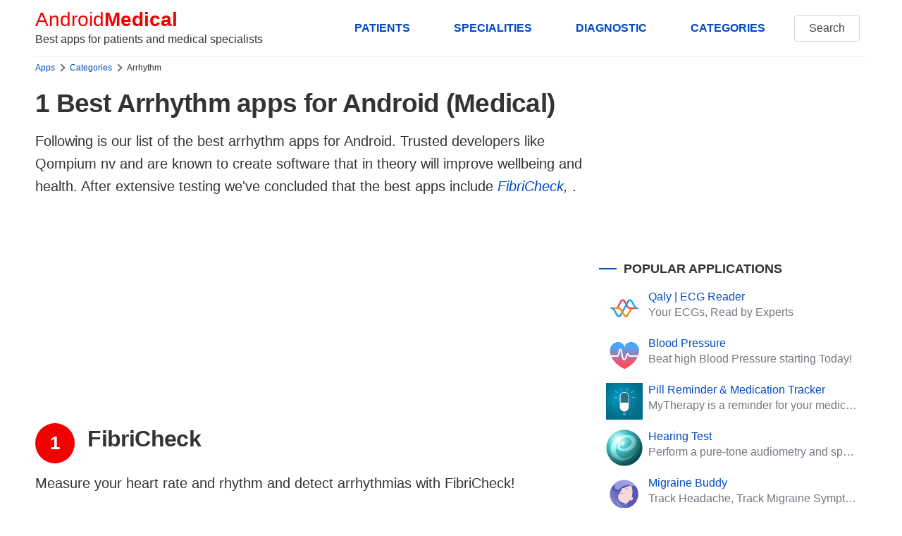

--- FILE ---
content_type: text/html; charset=UTF-8
request_url: https://www.androidmedical.com/apps-arrhythm
body_size: 9242
content:
<!DOCTYPE html>
<html lang="en">
<head>
    <meta charset="utf-8">
    <meta name="robots" content="index, follow">
    <meta http-equiv="X-UA-Compatible" content="IE=edge">
    <meta name="viewport" content="width=device-width, initial-scale=1, shrink-to-fit=no">
    <title>1 Best  - Android Medical</title>
	<meta name="description" content="Here are 1 arrhythm smartphone apps to help you with arrhythm medical issues. These apps for arrhythm are good apps for medical specialsits and patients with medical needs." />
	<meta name="keywords" content="arrhythm,android,arrhythm apk,arrhythm apps,arrhythm smartphone,arrhythm medical,arrhythm download"/>
	<meta name="og:title" content="1 Best  - Android Medical" />
	<meta property="og:description" content="Here are 1 arrhythm smartphone apps to help you with arrhythm medical issues. These apps for arrhythm are good apps for medical specialsits and patients with medical needs." />
	<meta name="og:type" content="article" />
	<meta name="og:url" content="https://www.androidmedical.com/apps-arrhythm" />
	<meta property="og:image" content="https://www.androidmedical.com/images/android-medical.png"/>
	<meta name="og:site_name" content="AndroidMedical" />
	<link rel="shortcut icon" href="/images/favicon.ico">
	<link rel="preconnect" href="https://www.googletagmanager.com" crossorigin>
	<link rel="dns-prefetch" href="https://www.googletagmanager.com">
    <link rel="preconnect" href="https://androidmedical.b-cdn.net" crossorigin>
	<link rel="dns-prefetch" href="https://androidmedical.b-cdn.net">
    <link rel="preconnect" href="https://fundingchoicesmessages.google.com" crossorigin>
	<link rel="dns-prefetch" href="https://fundingchoicesmessages.google.com">
    <link rel="preconnect" href="https://cdn.ampproject.org" crossorigin>
	<link rel="dns-prefetch" href="https://cdn.ampproject.org">
    <link rel="dns-prefetch" href="https://tpc.googlesyndication.com">
	<link rel="preconnect" href="https://pagead2.googlesyndication.com" crossorigin>
	<link rel="dns-prefetch" href="https://pagead2.googlesyndication.com">
	<link rel="dns-prefetch" href="//partner.googleadservices.com">
    <link rel="preconnect" href="//partner.googleadservices.com" crossorigin>
<link rel="icon" type="image/png" sizes="192x192"  href="/images/android-icon-192x192.png">
<link rel="icon" type="image/png" sizes="32x32" href="/images/favicon-32x32.png">
<link rel="icon" type="image/png" sizes="96x96" href="/images/favicon-96x96.png">
<link rel="icon" type="image/png" sizes="16x16" href="/images/favicon-16x16.png">
	<link rel="canonical" href="https://www.androidmedical.com/apps-arrhythm" />
    <link rel="stylesheet" type="text/css" href="/assets/css/chota.min.css" />
    <style>
        section{margin:5rem auto;overflow:hidden;width:100%}
figure{margin:0}
figure img{width:100%;height:auto}
.nav .brand,.nav a.brand{line-height:1.1;color:var(--color-red)}
header .nav{min-height:8rem}
header .nav-left{flex-direction:column;justify-content:center}
hr{background-color:#efefef}
header{border-bottom:1px solid #efefef}
.is-inline{display:inline-block}
.is-block{display:block}
.is-bold{font-weight:700}
.is-no-style{list-style:none}
.mtr-15{margin:15px 15px 0 0}
.mtr-5{margin:5px 5px 0 0}
.mr-15{margin:0 15px 0 0}
.mtrb-15{margin:15px 15px 15px 0}
.mt-15{margin:15px 0 0 0}
.mb-15{margin:0 0 15px 0}
.mbl-15{margin:0 0 15px 15px}
.mrb-15{margin:0 15px 15px 0}
.is-less-padding{padding:1rem 1.4rem}
.is-small-text{font-size:.8em}
.button{white-space:nowrap}
h1{font-size:2.3em}
h1,h2,h3,h4,h5,h6{margin:.35em 0 .4em}
h1,h2{font-weight:700;letter-spacing:-.02em;line-height:4.5rem}
h2{font-size:2em}
h3{font-size:1.3em}
section{margin:1.5rem auto 2rem auto}
p{margin-bottom:2rem}
nav.breadcrumb{white-space:nowrap;overflow-x:auto;font-size:12px}
nav.breadcrumb p{display:inline-block;position:relative;margin:6px 0}
#search_images img:hover{cursor:pointer}
.breadcrumb p:not(:first-child):before{content:"";border:solid #6f6f6f;border-width:0 2px 2px 0;display:inline-block;padding:3px;transform:rotate(-45deg);-webkit-transform:rotate(-45deg);margin:0 8px 0 2px}
#index-page p,article p{font-size:2rem;font-weight:300}
article p a{font-weight:400}
#medical-apps p.app-list-smry{font-size:1.8rem}
#paging{margin:30px 0 20px 0;text-align:center!important}
.related{margin:1em 0}
.related li{list-style-type:none;width:auto;flex-grow:1;font-size:1.8rem;background:#efefef;text-align:center;margin:0 1rem 1rem 0;padding:.3rem;color:var(--color-darkGrey);border-radius:15px}
.related li:hover{background:var(--color-primary);color:#fff}
.related a{color:#444;padding:5px 8px;display:block}
.related li a:hover{color:#fff}
.related ul{display:flex;flex-direction:row;flex-wrap:wrap;padding:0}
#paging a{display:inline-block;padding:8px .75em;cursor:pointer;text-decoration:none;font-size:16px;justify-content:center;text-align:center;vertical-align:top;line-height:1.5rem;border:1px solid #ccc;align-items:baseline;white-space:nowrap;margin:0 2px}
#paging a:active{border-color:#5b7876;background-color:#5b7876}
#paging a[disabled]{background-color:#eee;color:#7a7a7a;cursor:not-allowed}
#paging a.active-page{background-color:var(--color-primary);color:#fff}
.seemore{float:right}
.section-sub-title{display:grid;align-items:center;grid-template-columns:25px 1fr;-moz-column-gap:.5rem;column-gap:1rem;position:relative;font-weight:700;text-transform:uppercase}
.section-sub-title:before{content:"";width:100%;height:2.5px;background:var(--color-primary)}
.list-app-gallery{display:grid;grid-template-rows:auto;-moz-column-gap:1.6rem;column-gap:1.6rem;row-gap:1.6rem;align-items:center;grid-template-columns:repeat(4,1fr)}
.list-app-gallery-item{display:inline-grid;align-items:center;position:relative;width:100%;height:auto;cursor:pointer}
.list-app-gallery-item img{height:auto}
hr{margin:2rem 0}
.app-widget{display:grid;grid-template-columns:120px 1fr;padding:16px;margin-bottom:25px;width:100%;grid-gap:16px;background-color:#eef5f6;border:1px solid #bbb;border-radius:4px}
.app-widget-details{display:flex;flex-flow:column nowrap;gap:5px}
.app-widget .app-icon img{height:auto}
.app-widget-details>*{font-size:14px;font-weight:400}
.app-widget-details>.app-widget-title{font-size:20px;font-weight:700}
.app-widget-details>.app-widget-infos{display:flex;flex-flow:row nowrap;justify-content:flex-start;gap:16px}
.app-count{padding:6px 13.5px;margin-right:10px;background:var(--color-red);color:#fff;border-radius:50%;font-size:.8em;display:inline-block;width:56px;vertical-align:top;text-align:center}
.app-widget-download{width:120px}
.app-widget-rating{color:orange}
.app-widget-rating span{color:var(--font-color);font-weight:700}
#medical-apps .heading_meta{text-transform:uppercase;color:var(--color-darkGrey);margin-bottom:2rem;line-height:1}
#medical-apps p.slogan:before{display:inline-block;vertical-align:middle;width:2rem;height:.25rem;content:"";margin-right:1rem;margin-bottom:.25rem;background:var(--color-primary)}
#medical-apps figure img{width:100%;height:auto}
#toc{background:#fbf5ed;color:#444;padding:20px 20px;border-radius:10px;margin-bottom:15px}
#toc ul{padding-left:20px;margin-top:10px;margin-bottom:0}
#toc ul li{margin-bottom:5px}
#toc p{margin-bottom:0}
.single-app-widget{display:grid;grid-template-columns:180px 1fr;padding:0;margin:25px 0;width:100%;grid-gap:16px}
.single-app-widget-details{display:flex;flex-flow:column nowrap;gap:5px}
.single-app-widget-details>*{font-size:18px;font-weight:400}
.single-app-widget-details>h1.single-app-widget-title{font-size:34px;font-weight:700;margin-bottom:0;margin-top:0}
.single-app-widget-details>.single-app-widget-title a{color:var(--color-darkGrey)}
.single-app-widget-details>.single-app-widget-infos{display:flex;flex-flow:row nowrap;justify-content:flex-start;gap:5px;flex-direction:column}
.single-app-count{padding:6px 13.5px;margin-right:10px;background:var(--color-red);color:#fff;border-radius:50%;font-size:.8em;display:inline-block;width:56px;vertical-align:top;text-align:center}
.single-app-widget-download{width:120px}
.single-app-widget-rating{color:orange}
.single-app-widget-rating span{color:var(--font-color);font-weight:700}
.single-app-widget .single-app-icon img{height:auto}
ul.toc{margin-top:10px;padding-left:15px}
ul.toc li{margin-bottom:5px}
.rel-apps a{width:100%;padding:0 10px 10px 10px;display:inline-block;vertical-align:top;white-space:normal;position:relative;line-height:1.2}
.rel-apps a p{overflow:hidden;white-space:nowrap;text-overflow:ellipsis;margin:0 0 0 60px;height:56px}
.rel-apps a span{display:block;overflow:hidden;text-overflow:ellipsis;line-height:1.2;margin-bottom:3px}
.rel-apps figure{position:absolute;width:52px;height:52px;margin:0}
.rel-category li a {font-weight: 300;line-height: 2.3rem;}
.rel-category li{display:grid;align-items:center;align-items:start;grid-template-columns:7px 1fr;-moz-column-gap:.5rem;column-gap:1px;position:relative;margin-bottom:8px}
.rel-category li:before{content:"";width:7px;height:7px;margin-top:9px;background:var(--color-red)}
.topics-table div{margin-bottom:30px}
.footlinks ul{margin:10px 0 0 0;padding:0}
.footlinks ul li{margin-bottom:5px;list-style:none}
.footlinks b{font-size:20px}
.footlinks ul li a{font-size:20px;font-weight:300}
@media (hover:hover){
#paging a:hover{border-color:var(--color-primary)}
}
@media only screen and (min-width:900px){
#index-page h1,#medical-apps h1{line-height:1.2}
article.main-image-aside h1{margin:0 -50% 1rem 0;line-height:1.6}
#medical-apps p.slogan{line-height:1.4;font-size:1.8rem}
article.main-image-aside p.slogan{margin-right:-50%;line-height:1}
#medical-apps .heading_meta{margin-right:-50%;margin-bottom:2rem;line-height:1;font-size:1.4rem}
article.main-image-aside figure{margin:0 -50% 25px 0}
aside.image-aside{padding-top:80rem}
h3.section-sub-title{font-size:1.1em}
}
@media only screen and (min-width:1200px){
article.main-image-aside h1{margin:0 -400px 1rem 0}
article.main-image-aside p.slogan{margin-right:-400px}
article.main-image-aside figure{margin:0 -400px 25px 0}
aside.image-aside{padding-top:880px}
}
@media only screen and (min-width:601px){
.nav a.brand{padding-left:0}
.adswrap{min-height:300px;margin:20px 0}
}
@media only screen and (max-width:899px){
#index-page h1,#medical-apps h1{margin:0 0 1rem 0;line-height:1.2}
#medical-apps p.slogan{margin-right:0;line-height:1.2}
#medical-apps .heading_meta{margin-right:0}
#medical-apps figure{margin:0 0 25px 0}
aside.image-aside{padding-top:20px}
}
@media only screen and (max-width:600px){
.col-4,.col-4-lg,.col-4-md,.col-8,.col-8-lg,.col-8-md{overflow:hidden}
.adswrap{min-height:320px;margin:20px 0}
#index-page p,#medical-apps p{font-size:1.8rem;line-height:1.6}
#medical-apps p.app-list-smry{font-size:1.8rem}
h1{font-size:1.4em;line-height:1.2}
#medical-apps p.slogan{font-size:inherit;line-height:1.4}
.app-widget-details{gap:1px}
#medical-apps .heading_meta{font-size:1.2rem}
h2,h3{font-size:1.2em}
.nav .brand{padding-left:0}
.nav-left{justify-content:flex-start}
.tabs>.dropdown>summary,.tabs>a{padding:1rem 1.7rem;font-size:15px}
.seemore{float:none;display:block;margin:15px auto 0 auto;text-align:center}
.list-app-gallery{grid-template-columns:repeat(2,1fr)}
.app-count{padding:0 9.5px;width:40px;line-height:4rem;margin-right:6px}
#index-page{padding-top:15px}
.app-widget{grid-template-columns:60px 1fr}
.app-widget-details>.app-widget-title{font-size:16px;line-height-step:2rem}
.single-app-widget{grid-template-columns:60px 1fr;margin:10px 0;grid-gap:10px}
.single-app-widget-details>.app-widget-title{font-size:16px}
.single-app-widget-details>h1.single-app-widget-title{font-size:18px}
.single-app-widget-details>*{font-size:16px}
.single-app-widget-details,.single-app-widget-details>.single-app-widget-infos{gap:2px}
}
    </style>
    <meta name="theme-color" content="#4e41db">
    <script async src="https://pagead2.googlesyndication.com/pagead/js/adsbygoogle.js?client=ca-pub-3381261284578994"
     crossorigin="anonymous"></script>
    </head>
<body>
    <div class="container">
        <header>
            <nav class="nav">
              <div class="nav-left">
                <a class="brand" href="/">Android <strong>Medical</strong></a>
                <span>Best apps for patients and medical specialists</span>
              </div>
              <div class="nav-right hide-xs">
                <a href="/patients-apps" class="button clear hide-xs pull-right is-bold" title="Apps for patients">PATIENTS</a>
                <a href="/category/#medical-specialities" class="button clear hide-xs pull-right is-bold" title="Medical specialities">SPECIALITIES</a>
                <a href="/category/diagnostic" class="button clear hide-xs pull-right is-bold" title="Apps for diagnostics and imaging">DIAGNOSTIC</a>
                <a href="/category/" class="button clear hide-xs pull-right is-bold" title="Categories of apps">CATEGORIES</a>
                <a href="/search/" class="button outline">Search</a>
              </div>
            </nav>
        </header>
        <div class="row">
             <main class="col-12 col-8-md col-8-lg"><nav class="breadcrumb">
    <p><a href="/">Apps</a></p>
    <p><a href="/category/">Categories</a></p>    <p><span>Arrhythm</span></p>
</nav>
<article id="medical-apps" >
<h1 class="cat-title">1 Best Arrhythm apps for Android (Medical)</h1>
<!-- <div id="toc">
    <p>Jump to app list</p>
    <ul>
                <li><a href="#fibricheck-1856">FibriCheck</a></li>
            </ul>
</div> -->
    <p>Following is our list of the best arrhythm apps for Android. Trusted developers like Qompium nv and  are known to create software that in theory will improve wellbeing and health. After extensive testing we've concluded that the best apps include <i><a href="/download-fibricheck.html">FibriCheck</a>, </i>.</p>
    <div class="adswrap">
    <ins class="adsbygoogle"
     style="display:block"
     data-ad-client="ca-pub-3381261284578994"
     data-ad-slot="1574483985"
     data-ad-format="auto"
     data-full-width-responsive="true"></ins>
<script>
     (adsbygoogle = window.adsbygoogle || []).push({});
</script></div>
       <h2 id="fibricheck-1856"><span class="app-count">1</span> <span class="app-list-name">FibriCheck</span></h2>
   <p>Measure your heart rate and rhythm and detect arrhythmias with FibriCheck!</p>
   <div class="list-app-gallery mb-15">
                 <div class="list-app-gallery-item">
              <a href="https://play-lh.googleusercontent.com/js0KRFRFoG03gCpnNFFPRPnrcjlaoB3s3KuWDnifxkitZGRhz57FO2JSU9hrkjYZgxpK">
                <img src="" data-src="https://play-lh.googleusercontent.com/js0KRFRFoG03gCpnNFFPRPnrcjlaoB3s3KuWDnifxkitZGRhz57FO2JSU9hrkjYZgxpK=rw" width="288" height="512" class="lazy" alt="FibriCheck">
              </a>
         </div>
                 <div class="list-app-gallery-item">
              <a href="https://play-lh.googleusercontent.com/3OtCHbX0fA-CI-qwqJu7Wcti8GSW5TmI1yvmWmIxYguOOThowf_mjTSIaOsjMOWi4dbB">
                <img src="" data-src="https://play-lh.googleusercontent.com/3OtCHbX0fA-CI-qwqJu7Wcti8GSW5TmI1yvmWmIxYguOOThowf_mjTSIaOsjMOWi4dbB=rw" width="288" height="512" class="lazy" alt="FibriCheck">
              </a>
         </div>
           </div>
   <p class="app-list-smry">FibriCheck is a health app that allows you to check your heart rhythm, heart rate, and log your blood pressure values. It helps you keep an eye on your heart health and can detect cardiac arrhythmias in time to prevent complications like stroke. You can easily measure your heart rhythm and heart rate using just your smartphone. The app also provides detailed reports and advice after each measurement, which you can share with your doctor. It allows you to add your blood pressure values, symptoms, images, and notes. FibriCheck is medically certified and trusted by physicians worldwide. It offers a free 3-day trial and affordable subscription options for continued monitoring.</p>
    <div class="app-widget">
        <div class="app-icon">
            <img src="" data-src="https://play-lh.googleusercontent.com/kT-itv0NNXTiMY0SPIvXjShO_OSzDOcMZf6rBcHuzuynNVuZWAwWLUCvGIzakAJW9aw=s240-rw" alt="FibriCheck" width="120" height="120" class="lazy">
        </div>
        <div class="app-widget-details">
            <a href="/download-fibricheck.html" class="app-widget-title" title="FibriCheck download"><span>FibriCheck</span></a>
            <div class="app-developer">
                <span class="text-grey">Price: Free</span>
            </div>
            <div class="app-widget-infos">
                <div class="app-widget-price">Android Rating:</div>
                <div class="app-widget-rating"><span>3.5</span>
                    ★★★★☆                </div>
            </div>
            <a href="https://play.google.com/store/apps/details?id=com.qompium.fibricheck" target="_blank" rel="nofollow" class="app-widget-download button is-inline primary" title="Download FibriCheck"><span>Download</span></a>
        </div>
   </div>
      <hr>
<p><strong>NOTE:</strong> Every APK file is manually reviewed by the <a href="/about-us.html#veselin-nedev">AndroidMedical</a> team before being posted to the site.</p>

</article></main>
             <aside class="col-12 col-4-md col-4-lg">    <ins class="adsbygoogle"
     style="display:block"
     data-ad-client="ca-pub-3381261284578994"
     data-ad-slot="9440228630"
     data-ad-format="auto"
     data-full-width-responsive="true"></ins>
<script>
     (adsbygoogle = window.adsbygoogle || []).push({});
</script>

    <h3 class="section-sub-title">Popular Applications</h3>
    <ul class="is-paddingless is-no-style rel-apps">
        <li class="is-marginless">
            <a href="/download-ecg-reader.html" class="is-left" title="Qaly | ECG Reader medical app">
                <figure><img data-src="https://play-lh.googleusercontent.com/UZELy3OCBGK-K7XXwnpyCA9sMIjLMHBtiCSOtqZEsDnWz5DlLV6-MZpNAM2uz76OdmQ=s96-rw" width="48" height="48" referrerpolicy="no-referrer" alt="Qaly | ECG Reader" class="lazy"></figure>
                <p><span>Qaly | ECG Reader</span>
                <span class="text-grey">Your ECGs, Read by Experts</span></p>
            </a>
        </li><li class="is-marginless">
            <a href="/download-com-szyk-myheart.html" class="is-left" title="Blood Pressure medical app">
                <figure><img data-src="https://play-lh.googleusercontent.com/TN8XXOEBUc7QnmS2EXiD_zERYGSoBwYNMdlo6uFAfqUuZhhYnnowyshz5YtLZqeMR-A=s96-rw" width="48" height="48" referrerpolicy="no-referrer" alt="Blood Pressure" class="lazy"></figure>
                <p><span>Blood Pressure</span>
                <span class="text-grey">Beat high Blood Pressure starting Today!</span></p>
            </a>
        </li><li class="is-marginless">
            <a href="/download-eu-smartpatient-mytherapy.html" class="is-left" title="Pill Reminder & Medication Tracker medical app">
                <figure><img data-src="https://play-lh.googleusercontent.com/wWGnrdVeu6fUJCo6tbpkhKlKo8-ZgbpHczxwIJZN2-Gj0EmHvn3ByraeWjKUELNkrQ=s96-rw" width="48" height="48" referrerpolicy="no-referrer" alt="Pill Reminder & Medication Tracker" class="lazy"></figure>
                <p><span>Pill Reminder & Medication Tracker</span>
                <span class="text-grey">MyTherapy is a reminder for your medication, tablets, pills and contraceptives!</span></p>
            </a>
        </li><li class="is-marginless">
            <a href="/download-hearing-test.html" class="is-left" title="Hearing Test medical app">
                <figure><img data-src="https://play-lh.googleusercontent.com/kPdJivw5NTFzU6ZaYX2rkCRghcosJJKtJROHTLDEug2rCNnzyc_z6AozVSb6O8JOmNiU=s96-rw" width="48" height="48" referrerpolicy="no-referrer" alt="Hearing Test" class="lazy"></figure>
                <p><span>Hearing Test</span>
                <span class="text-grey">Perform a pure-tone audiometry and speech intelligibility test on your mobile.</span></p>
            </a>
        </li><li class="is-marginless">
            <a href="/download-migraine-buddy.html" class="is-left" title="Migraine Buddy medical app">
                <figure><img data-src="https://play-lh.googleusercontent.com/1RMV6xQ9GO4CqUUEYrCx57G8oySaath2_zzFU3MVcqwRomGM2iNt-kPzlIwMvivcQYFP=s96-rw" width="48" height="48" referrerpolicy="no-referrer" alt="Migraine Buddy" class="lazy"></figure>
                <p><span>Migraine Buddy</span>
                <span class="text-grey">Track Headache, Track Migraine Symptoms And Triggers With A Migraine & Headache Tracking App!</span></p>
            </a>
        </li><li class="is-marginless">
            <a href="/download-organs-3d-anatomy.html" class="is-left" title="Internal Organs in 3D (Anatomy) medical app">
                <figure><img data-src="https://play-lh.googleusercontent.com/ATjXRhCjpLY07_VOzEAuVpKluSjxb4domHqp167XXc2yg6QpovuABkc1oP-GmGrmx5dO=s96-rw" width="48" height="48" referrerpolicy="no-referrer" alt="Internal Organs in 3D (Anatomy)" class="lazy"></figure>
                <p><span>Internal Organs in 3D (Anatomy)</span>
                <span class="text-grey">Virtual 3D model of human internal organs with descriptions.</span></p>
            </a>
        </li>    </ul>
    <div style="position: sticky; top: 0px !important;">
    <ins class="adsbygoogle"
     style="display:block"
     data-ad-client="ca-pub-3381261284578994"
     data-ad-slot="6622493602"
     data-ad-format="auto"
     data-full-width-responsive="true"></ins>
<script>
     (adsbygoogle = window.adsbygoogle || []).push({});
</script>
</div>
</aside>
        </div>
        <footer>
                <hr>
    <div class="row footlinks">
        <div class="col">
            <b>Apps For Patients</b>
            <ul>
                <li>
                    <a href="/apps-hearing-aids">Hearing Aids</a>
                </li>
                <li>
                    <a href="/apps-pain-relief">Pain Relief</a>
                </li>
                <li>
                    <a href="/apps-medication-pill-reminder">Pill Reminders</a>
                </li>
                <li>
                    <a href="/apps-dementia">Dementia Apps</a>
                </li>
                <li>
                    <a href="/apps-pill-identifier">Pill Identifiers</a>
                </li>
                <li>
                    <a href="/apps-bariatrics">Bariatric Apps</a>
                </li>
            </ul>
        </div>
        <div class="col">
            <b>Medical Specialists</b>
            <ul>
                <li>
                    <a href="/apps-first-aid">First Aid</a>
                </li>
                <li>
                    <a href="/apps-vein-finder">Vein Finder</a>
                </li>
                <li>
                    <a href="/apps-veterinary">Veterinary</a>
                </li>
                <li>
                    <a href="/apps-acupuncture">Acupuncture Apps</a>
                </li>
                <li>
                    <a href="/apps-cardiology">Cardiology</a>
                </li>
                <li>
                    <a href="/apps-microbiology">Microbiology Apps</a>
                </li>
            </ul>
        </div>
        <div class="col">
            <b>Lab And Diagnostics</b>
            <ul>
                <li>
                    <a href="/apps-lab-results">Lab Results</a>
                </li>
                <li>
                    <a href="/apps-x-ray">X-Ray Apps</a>
                </li>
                <li>
                    <a href="/apps-stethoscope">Stethoscope Apps</a>
                </li>
                <li>
                    <a href="/apps-ecg">ECG Apps</a>
                </li>
                <li>
                    <a href="/apps-mri">MRI Apps</a>
                </li>
                <li>
                    <a href="/apps-ultrasound">Ultrasound</a>
                </li>
                <li>
                    <a href="/apps-blood-glucose">Blood Glucose</a>
                </li>
            </ul>
        </div>
        <div class="col">
            <b>Social Media</b>
            <ul>
                <li>
                    <a href="https://www.facebook.com/androidmedical/">Facebook</a>
                </li>
                <li>
                    <a href="https://twitter.com/android_medical">Twitter</a>
                </li>
            </ul>
        </div>
    </div>
        <a href="/">AndroidMedical</a> &copy; 2026 | <a href="/about-us.html">About us</a> | <a href="/contact-us.html">Contact Us</a> | <a href="/terms.html">Terms</a> | <a href="/privacy-policy.html">Privacy Policy</a><br/>
    <small>Android is trademark of its respective owner</small>
    <small>Please note that this site uses cookies to personalise content and adverts, to provide social media features, and to analyse web traffic.</small>        </footer>
    </div>
<script>
!function(t,e){"object"==typeof exports&&"undefined"!=typeof module?module.exports=e():"function"==typeof define&&define.amd?define(e):(t=t||self).LazyLoad=e()}(this,(function(){"use strict";function t(){return(t=Object.assign||function(t){for(var e=1;e<arguments.length;e++){var n=arguments[e];for(var r in n)Object.prototype.hasOwnProperty.call(n,r)&&(t[r]=n[r])}return t}).apply(this,arguments)}var e="undefined"!=typeof window,n=e&&!("onscroll"in window)||"undefined"!=typeof navigator&&/(gle|ing|ro)bot|crawl|spider/i.test(navigator.userAgent),r=e&&"IntersectionObserver"in window,a=e&&"classList"in document.createElement("p"),o={elements_selector:"img",container:n||e?document:null,threshold:300,thresholds:null,data_src:"src",data_srcset:"srcset",data_sizes:"sizes",data_bg:"bg",data_poster:"poster",class_loading:"loading",class_loaded:"loaded",class_error:"error",load_delay:0,auto_unobserve:!0,callback_enter:null,callback_exit:null,callback_reveal:null,callback_loaded:null,callback_error:null,callback_finish:null,use_native:!1},i=function(t,e){var n,r=new t(e);try{n=new CustomEvent("LazyLoad::Initialized",{detail:{instance:r}})}catch(t){(n=document.createEvent("CustomEvent")).initCustomEvent("LazyLoad::Initialized",!1,!1,{instance:r})}window.dispatchEvent(n)},s=function(t,e){return t.getAttribute("data-"+e)},c=function(t,e,n){var r="data-"+e;null!==n?t.setAttribute(r,n):t.removeAttribute(r)},l=function(t){return"true"===s(t,"was-processed")},u=function(t,e){return c(t,"ll-timeout",e)},d=function(t){return s(t,"ll-timeout")},f=function(t){for(var e,n=[],r=0;e=t.children[r];r+=1)"SOURCE"===e.tagName&&n.push(e);return n},_=function(t,e,n){n&&t.setAttribute(e,n)},v=function(t,e){_(t,"sizes",s(t,e.data_sizes)),_(t,"srcset",s(t,e.data_srcset)),_(t,"src",s(t,e.data_src))},g={IMG:function(t,e){var n=t.parentNode;n&&"PICTURE"===n.tagName&&f(n).forEach((function(t){v(t,e)}));v(t,e)},IFRAME:function(t,e){_(t,"src",s(t,e.data_src))},VIDEO:function(t,e){f(t).forEach((function(t){_(t,"src",s(t,e.data_src))})),_(t,"poster",s(t,e.data_poster)),_(t,"src",s(t,e.data_src)),t.load()}},h=function(t,e){var n,r,a=e._settings,o=t.tagName,i=g[o];if(i)return i(t,a),e.loadingCount+=1,void(e._elements=(n=e._elements,r=t,n.filter((function(t){return t!==r}))));!function(t,e){var n=s(t,e.data_src),r=s(t,e.data_bg);n&&(t.style.backgroundImage='url("'.concat(n,'")')),r&&(t.style.backgroundImage=r)}(t,a)},m=function(t,e){a?t.classList.add(e):t.className+=(t.className?" ":"")+e},b=function(t,e){a?t.classList.remove(e):t.className=t.className.replace(new RegExp("(^|\\s+)"+e+"(\\s+|$)")," ").replace(/^\s+/,"").replace(/\s+$/,"")},p=function(t,e,n,r){t&&(void 0===r?void 0===n?t(e):t(e,n):t(e,n,r))},y=function(t,e,n){t.addEventListener(e,n)},E=function(t,e,n){t.removeEventListener(e,n)},w=function(t,e,n){E(t,"load",e),E(t,"loadeddata",e),E(t,"error",n)},I=function(t,e,n){var r=n._settings,a=e?r.class_loaded:r.class_error,o=e?r.callback_loaded:r.callback_error,i=t.target;b(i,r.class_loading),m(i,a),p(o,i,n),n.loadingCount-=1,0===n._elements.length&&0===n.loadingCount&&p(r.callback_finish,n)},k=function(t,e){var n=function n(a){I(a,!0,e),w(t,n,r)},r=function r(a){I(a,!1,e),w(t,n,r)};!function(t,e,n){y(t,"load",e),y(t,"loadeddata",e),y(t,"error",n)}(t,n,r)},A=["IMG","IFRAME","VIDEO"],L=function(t,e){var n=e._observer;z(t,e),n&&e._settings.auto_unobserve&&n.unobserve(t)},z=function(t,e,n){var r=e._settings;!n&&l(t)||(A.indexOf(t.tagName)>-1&&(k(t,e),m(t,r.class_loading)),h(t,e),function(t){c(t,"was-processed","true")}(t),p(r.callback_reveal,t,e))},O=function(t){var e=d(t);e&&(clearTimeout(e),u(t,null))},N=function(t,e,n){var r=n._settings;p(r.callback_enter,t,e,n),r.load_delay?function(t,e){var n=e._settings.load_delay,r=d(t);r||(r=setTimeout((function(){L(t,e),O(t)}),n),u(t,r))}(t,n):L(t,n)},C=function(t){return!!r&&(t._observer=new IntersectionObserver((function(e){e.forEach((function(e){return function(t){return t.isIntersecting||t.intersectionRatio>0}(e)?N(e.target,e,t):function(t,e,n){var r=n._settings;p(r.callback_exit,t,e,n),r.load_delay&&O(t)}(e.target,e,t)}))}),{root:(e=t._settings).container===document?null:e.container,rootMargin:e.thresholds||e.threshold+"px"}),!0);var e},x=["IMG","IFRAME"],M=function(t){return Array.prototype.slice.call(t)},R=function(t,e){return function(t){return t.filter((function(t){return!l(t)}))}(M(t||function(t){return t.container.querySelectorAll(t.elements_selector)}(e)))},T=function(t){var e=t._settings,n=e.container.querySelectorAll("."+e.class_error);M(n).forEach((function(t){b(t,e.class_error),function(t){c(t,"was-processed",null)}(t)})),t.update()},j=function(n,r){var a;this._settings=function(e){return t({},o,e)}(n),this.loadingCount=0,C(this),this.update(r),a=this,e&&window.addEventListener("online",(function(t){T(a)}))};return j.prototype={update:function(t){var e,r=this,a=this._settings;(this._elements=R(t,a),!n&&this._observer)?(function(t){return t.use_native&&"loading"in HTMLImageElement.prototype}(a)&&((e=this)._elements.forEach((function(t){-1!==x.indexOf(t.tagName)&&(t.setAttribute("loading","lazy"),z(t,e))})),this._elements=R(t,a)),this._elements.forEach((function(t){r._observer.observe(t)}))):this.loadAll()},destroy:function(){var t=this;this._observer&&(this._elements.forEach((function(e){t._observer.unobserve(e)})),this._observer=null),this._elements=null,this._settings=null},load:function(t,e){z(t,this,e)},loadAll:function(){var t=this;this._elements.forEach((function(e){L(e,t)}))}},e&&function(t,e){if(e)if(e.length)for(var n,r=0;n=e[r];r+=1)i(t,n);else i(t,e)}(j,window.lazyLoadOptions),j}));
var lazyLoadInstance = new LazyLoad({
    elements_selector: ".lazy"
});
</script>
<script type="application/ld+json">
    {
    "@context" : "https://schema.org",
    "@type" : "Organization",
    "name" : "AndroidMedical",
    "url" : "https://www.androidmedical.com",
    "logo" : {
    "@type": "ImageObject",
    "url": "https://www.androidmedical.com/images/android-medical.png"
    },
    "sameAs" : [
    "https://www.facebook.com/androidmedical/",
    "https://twitter.com/android_medical"
    ]
    }
    </script>
    <script type="application/ld+json">
    {
    "@context": "https://schema.org",
    "@type": "WebSite",
    "url" : "https://www.androidmedical.com",
    "potentialAction": {
    "@type": "SearchAction",
    "target": "https://www.androidmedical.com/search?cx=partner-pub-3381261284578994%3A1978441181&cof=FORID%3A10&ie=UTF-8&q={search_term_string}",
    "query-input": "required name=search_term_string"
    }
    }
    </script>
    <!-- Google tag (gtag.js) -->
    <script async src="https://www.googletagmanager.com/gtag/js?id=G-4B8EWS0G0P"></script>
    <script>
      window.dataLayer = window.dataLayer || [];
      function gtag(){dataLayer.push(arguments);}
      gtag('js', new Date());
    
      gtag('config', 'G-4B8EWS0G0P');
    </script>
<script defer src="https://static.cloudflareinsights.com/beacon.min.js/vcd15cbe7772f49c399c6a5babf22c1241717689176015" integrity="sha512-ZpsOmlRQV6y907TI0dKBHq9Md29nnaEIPlkf84rnaERnq6zvWvPUqr2ft8M1aS28oN72PdrCzSjY4U6VaAw1EQ==" data-cf-beacon='{"version":"2024.11.0","token":"83a1cacc4f824a6f9365faeeb6410446","r":1,"server_timing":{"name":{"cfCacheStatus":true,"cfEdge":true,"cfExtPri":true,"cfL4":true,"cfOrigin":true,"cfSpeedBrain":true},"location_startswith":null}}' crossorigin="anonymous"></script>
</body>
</html>

--- FILE ---
content_type: text/html; charset=utf-8
request_url: https://www.google.com/recaptcha/api2/aframe
body_size: 269
content:
<!DOCTYPE HTML><html><head><meta http-equiv="content-type" content="text/html; charset=UTF-8"></head><body><script nonce="JWTTkr0x8GWzvEgpkFDW1A">/** Anti-fraud and anti-abuse applications only. See google.com/recaptcha */ try{var clients={'sodar':'https://pagead2.googlesyndication.com/pagead/sodar?'};window.addEventListener("message",function(a){try{if(a.source===window.parent){var b=JSON.parse(a.data);var c=clients[b['id']];if(c){var d=document.createElement('img');d.src=c+b['params']+'&rc='+(localStorage.getItem("rc::a")?sessionStorage.getItem("rc::b"):"");window.document.body.appendChild(d);sessionStorage.setItem("rc::e",parseInt(sessionStorage.getItem("rc::e")||0)+1);localStorage.setItem("rc::h",'1769204217253');}}}catch(b){}});window.parent.postMessage("_grecaptcha_ready", "*");}catch(b){}</script></body></html>